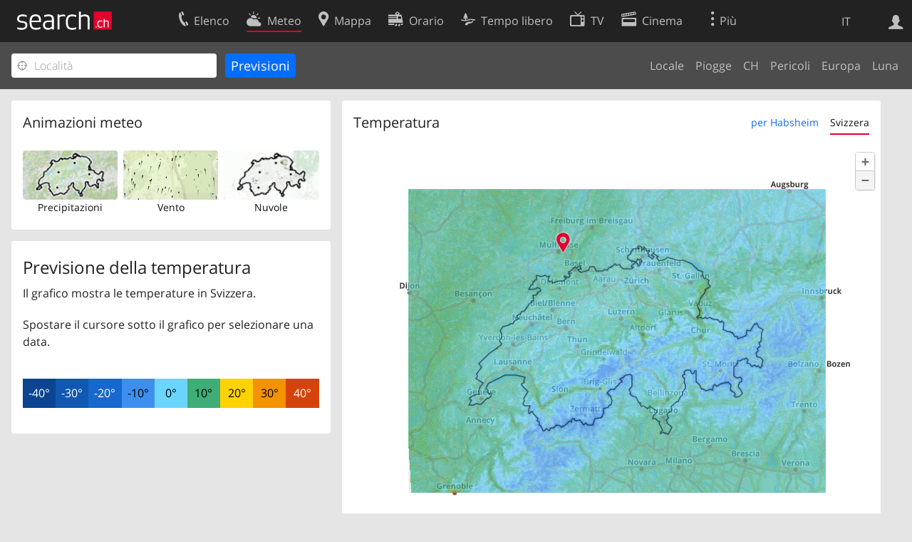

--- FILE ---
content_type: text/html; charset=utf-8
request_url: https://search.ch/meteo/temp/Habsheim.it.html
body_size: 6865
content:
<!DOCTYPE html>
<html lang="it" class="no-js ua-os-mac">
<head><meta http-equiv="Content-Type" content="text/html; charset=utf-8">
<link rel="shortcut icon" href="//search.ch/lib/favicon.ico?c=3">
<title>Temperatura - search.ch</title>
<script>document.documentElement.className = document.documentElement.className.replace(/(^|\s)no-js(\s|$)/, '$1js$2');</script>
<link rel="stylesheet" href="//search.ch/lib/itjs/?files=fonts.css,searchlib.css,searchlib-full.css&amp;c=4aff6ba1d4">
<link rel="stylesheet" href="/meteo/itjs/?files=meteo.css,meteo-full.css&amp;c=b7d2aacd0c">
<meta name="viewport" content="initial-scale=1.0, width=device-width, viewport-fit=cover">
<meta name="apple-mobile-web-app-title" content="Temperatura">
<meta name="theme-color" content="#000">
<meta name="google-adsense-account" content="ca-pub-3914417089986499">
<meta name="referrer" content="origin-when-cross-origin">
<link rel="apple-touch-icon-precomposed" href="//search.ch/lib/images/touch/meteo.png">
<meta name="msapplication-TileImage" content="//search.ch/lib/images/touch/meteo.png">
<meta name="msapplication-TileColor" content="#e4002c">
<link rel="alternate" hreflang="x-default" title=" " href="https://search.ch/meteo/temp/Habsheim">
<link rel="alternate" hreflang="fr" title="fr" href="https://search.ch/meteo/temp/Habsheim.fr.html">
<link rel="alternate" hreflang="it" title="it" href="https://search.ch/meteo/temp/Habsheim.it.html">
<link rel="alternate" hreflang="en" title="en" href="https://search.ch/meteo/temp/Habsheim.en.html">
<script>window.dataLayer=[{"PageType":"Weather","platform":"web","LoginType":"Visitor","Slot":"meteo","PageLanguage":"it"}];</script>
<script>window.kameleoonQueue = window.kameleoonQueue || [];</script>
<script src="https://hm236qt78z.kameleoon.io/kameleoon.js" async fetchpriority="high"></script>
</head>
<body class="sl-lang-it ux-audit ua-os-mac ua-chrome sl-service-meteo sl-service-meteo-temp"><div style="position:absolute"><noscript><img class="audit" alt="" style="width:0; height:0; border:0; padding:0" src="//search.ch/audit/NCP/meteo/it/temp_habsheim"></noscript><script>(new Image()).src = '//search.ch/audit/NCP/meteo/it/temp_habsheim?d=' + Math.random()</script>
</div>
<div><img class="sl-printonly sl-logo-print" alt="search.ch" src="//search.ch/lib/images/search-logo-print.svg?c=ae4bf65605"><div class="sl-nav-container sl-screenonly"><div class="sl-nav"><div class="sl-nav-inner"><a href="//search.ch/index.it.html" title="Pagina iniziale"><div id="sl-logo" class="sl-logo left"></div>
</a><div class="sl-login-container sl-form" id="sl-profile-badge-container"><a class="sl-profile-badge" href="#sl-login" title="Accesso"><span class="sl-icon-monospace sl-icon-profile"></span></a></div>
<div id="sl-language-selector" class="sl-language-selector-desktop"><div class="sl-language-list"><a href="//search.ch/meteo/temp/Habsheim" class="sl_state_link">DE</a><a href="//search.ch/meteo/temp/Habsheim.fr.html" class="sl_state_link">FR</a><a href="//search.ch/meteo/temp/Habsheim.it.html" class="sl_state_link sl-is-active">IT</a><a href="//search.ch/meteo/temp/Habsheim.en.html" class="sl_state_link">EN</a></div>
</div>
<ul class="sl-nav-items-container"><li class="sl-nav-item" data-moveable title="Elenco telefonico svizzero"><a id="sl-menu-link-tel" class="sl-menu-link sl-vertical-center" href="//search.ch/tel/index.it.html"><span class="sl-icon-monospace sl-icon-service-tel"></span><span class="sl-menu-title">Elenco</span></a></li><li class="sl-nav-item sl-menu-active" data-moveable title=""><a id="sl-menu-link-meteo" class="sl-menu-link sl-vertical-center" href="//search.ch/meteo/index.it.html"><span class="sl-icon-monospace sl-icon-service-meteo"></span><span class="sl-menu-title">Meteo</span></a></li><li class="sl-nav-item" data-moveable title="Cartina interattiva della Svizzera con itinerari"><a id="sl-menu-link-map" class="sl-menu-link sl-vertical-center" href="//search.ch/map/index.it.html"><span class="sl-icon-monospace sl-icon-service-map"></span><span class="sl-menu-title">Mappa</span></a></li><li class="sl-nav-item" data-moveable title="Pianificare il viaggio con i mezzi pubblici"><a id="sl-menu-link-oev" class="sl-menu-link sl-vertical-center" href="//search.ch/orario/index.it.html"><span class="sl-icon-monospace sl-icon-service-oev"></span><span class="sl-menu-title">Orario</span></a></li><li class="sl-nav-item" data-moveable title="Tempo libero"><a id="sl-menu-link-freizeit" class="sl-menu-link sl-vertical-center" href="//search.ch/libero/index.it.html"><span class="sl-icon-monospace sl-icon-service-freizeit"></span><span class="sl-menu-title">Tempo libero</span></a></li><li class="sl-nav-item" data-moveable title="Programma TV"><a id="sl-menu-link-tv" class="sl-menu-link sl-vertical-center" href="//search.ch/tv/index.it.html"><span class="sl-icon-monospace sl-icon-service-tv"></span><span class="sl-menu-title">TV</span></a></li><li class="sl-nav-item" data-moveable title="Programmazione cinema"><a id="sl-menu-link-kino" class="sl-menu-link sl-vertical-center" href="//search.ch/cine/index.it.html"><span class="sl-icon-monospace sl-icon-service-kino"></span><span class="sl-menu-title">Cinema</span></a></li><li class="sl-nav-item" data-moveable title="bollettino della neve per più di 200 località svizzere in cui praticare sport invernali"><a id="sl-menu-link-meteo/snow" class="sl-menu-link sl-vertical-center" href="//search.ch/meteo/snow.it.html"><span class="sl-icon-monospace sl-icon-service-snow"></span><span class="sl-menu-title">Neve</span></a></li><li class="sl-nav-item" data-moveable title="Ricerca nel Web"><a id="sl-menu-link-web" class="sl-menu-link sl-vertical-center" href="//search.ch/web/index.it.html"><span class="sl-icon-monospace sl-icon-service-web"></span><span class="sl-menu-title">Ricerca Web</span></a></li><li class="sl-nav-item" data-moveable title=""><a id="sl-menu-link-app" class="sl-menu-link sl-vertical-center" href="//search.ch/app/index.it.html"><span class="sl-icon-monospace sl-icon-service-app"></span><span class="sl-menu-title">Applicazione</span></a></li><li class="sl-nav-item"><a id="sl-more-link" class="sl-menu-link sl-vertical-center" href="#sl-flyout-menu"><span class="sl-icon-monospace sl-icon-more"></span><span class="sl-menu-title">Più</span></a></li></ul>
<div id="sl-login" class="sl-login-container sl-form"><form method="post" action="//login.search.ch/login.it.html"><ul class="sl-floatlist"><li class="sl-floatlist-newline spacer"><a class="sl-text-link" href="//login.search.ch/settings/services.it.html?f=https%3A%2F%2Fsearch.ch%2Fmeteo%2Ftemp%2FHabsheim.it.html"><span>Informazioni personali »</span></a></li>
<li class="sl-floatlist-newline sl-readtext">Accesso:</li>
<li class="sl-login-input"><input type="text" placeholder="Nome utente" name="LoginName" tabindex="1"><div class="sl-form-row-field-action-right sl-icon-clear" style="display:none"></div>
</li>
<li class="sl-login-input"><input type="password" placeholder="Password" name="Password" tabindex="1"><input type="hidden" name="Token" value="1d0ffb50121cfec87a6385bdafeffa9a"><div class="sl-form-row-field-action-right sl-icon-clear" style="display:none"></div>
</li>
<li class="sl-floatlist-newline spacer"><input type="hidden" name="f" value="https://search.ch/meteo/temp/Habsheim.it.html"><input type="submit" class="" value="OK" tabindex="1"></li>
<li><a class="sl-text-link" href="//login.search.ch/register.it.html?f=https%3A%2F%2Fsearch.ch%2Fmeteo%2Ftemp%2FHabsheim.it.html"><span>Registratevi</span></a></li>
<li class="sl-floatlist-newline spacer"><a class="sl-text-link" href="//login.search.ch/forgotpassword.it.html?f=https%3A%2F%2Fsearch.ch%2Fmeteo%2Ftemp%2FHabsheim.it.html"><span>Dimenticata la password</span></a></li>
<li class="sl-floatlist-newline sl-readtext">o</li>
<li class="sl-floatlist-newline socialbutton"><a rel="nofollow" class="sl-sociallogin-localch sl-text-link sl-button" href="//login.search.ch/login/localch.it.html?f=https%3A%2F%2Fsearch.ch%2Fmeteo%2Ftemp%2FHabsheim.it.html&amp;mode=login&amp;nonce=1768511967ge3887c6c9e9a092d4303d299683e7be5g0ce27ea1c1e2d8a3ebb156b7c87528d533fc689c704d88d53a8767394915405dgb887b97f64e0b77516f4d73abd3bad7c" data-state="{&quot;forward_url&quot;:&quot;https:\/\/search.ch\/meteo\/temp\/Habsheim.it.html&quot;,&quot;mode&quot;:&quot;login&quot;}" data-nonce="1768511967ge3887c6c9e9a092d4303d299683e7be5g0ce27ea1c1e2d8a3ebb156b7c87528d533fc689c704d88d53a8767394915405dgb887b97f64e0b77516f4d73abd3bad7c"><img class="sl-share-icon" src="//search.ch/lib/images/social/localch.svg?c=141c7389a2" alt=""><span>Accedi con local.ch</span></a></li>
<li class="sl-floatlist-newline socialbutton"><a rel="nofollow" class="sl-sociallogin-apple sl-text-link sl-button" href="//login.search.ch/login/apple.it.html?f=https%3A%2F%2Fsearch.ch%2Fmeteo%2Ftemp%2FHabsheim.it.html&amp;mode=login&amp;nonce=1768511967ge3887c6c9e9a092d4303d299683e7be5g0ce27ea1c1e2d8a3ebb156b7c87528d533fc689c704d88d53a8767394915405dgb887b97f64e0b77516f4d73abd3bad7c" data-state="{&quot;forward_url&quot;:&quot;https:\/\/search.ch\/meteo\/temp\/Habsheim.it.html&quot;,&quot;mode&quot;:&quot;login&quot;}" data-nonce="1768511967ge3887c6c9e9a092d4303d299683e7be5g0ce27ea1c1e2d8a3ebb156b7c87528d533fc689c704d88d53a8767394915405dgb887b97f64e0b77516f4d73abd3bad7c"><img class="sl-share-icon" src="//search.ch/lib/images/social/apple.svg?c=ef7e622b8b" alt=""><span>Accedi con Apple</span></a></li>
<li class="sl-floatlist-newline socialbutton"><a rel="nofollow" class="sl-sociallogin-facebook sl-text-link sl-button" href="//login.search.ch/login/facebook.it.html?f=https%3A%2F%2Fsearch.ch%2Fmeteo%2Ftemp%2FHabsheim.it.html&amp;mode=login&amp;nonce=1768511967ge3887c6c9e9a092d4303d299683e7be5g0ce27ea1c1e2d8a3ebb156b7c87528d533fc689c704d88d53a8767394915405dgb887b97f64e0b77516f4d73abd3bad7c" data-state="{&quot;forward_url&quot;:&quot;https:\/\/search.ch\/meteo\/temp\/Habsheim.it.html&quot;,&quot;mode&quot;:&quot;login&quot;}" data-nonce="1768511967ge3887c6c9e9a092d4303d299683e7be5g0ce27ea1c1e2d8a3ebb156b7c87528d533fc689c704d88d53a8767394915405dgb887b97f64e0b77516f4d73abd3bad7c"><img class="sl-share-icon" src="//search.ch/lib/images/social/facebook.svg?c=f912f2fa26" alt=""><span>Accedi con Facebook</span></a></li>
<li class="sl-floatlist-newline socialbutton"><a rel="nofollow" class="sl-sociallogin-google sl-text-link sl-button" href="//login.search.ch/login/google.it.html?f=https%3A%2F%2Fsearch.ch%2Fmeteo%2Ftemp%2FHabsheim.it.html&amp;mode=login&amp;nonce=1768511967ge3887c6c9e9a092d4303d299683e7be5g0ce27ea1c1e2d8a3ebb156b7c87528d533fc689c704d88d53a8767394915405dgb887b97f64e0b77516f4d73abd3bad7c" data-state="{&quot;forward_url&quot;:&quot;https:\/\/search.ch\/meteo\/temp\/Habsheim.it.html&quot;,&quot;mode&quot;:&quot;login&quot;}" data-nonce="1768511967ge3887c6c9e9a092d4303d299683e7be5g0ce27ea1c1e2d8a3ebb156b7c87528d533fc689c704d88d53a8767394915405dgb887b97f64e0b77516f4d73abd3bad7c"><img class="sl-share-icon" src="//search.ch/lib/images/social/google.svg?c=5ea4cb398a" alt=""><span>Accedi con Google</span></a></li>
<li class="sl-floatlist-newline socialbutton"><a rel="nofollow" class="sl-sociallogin-linkedin sl-text-link sl-button" href="//login.search.ch/login/linkedin.it.html?f=https%3A%2F%2Fsearch.ch%2Fmeteo%2Ftemp%2FHabsheim.it.html&amp;mode=login&amp;nonce=1768511967ge3887c6c9e9a092d4303d299683e7be5g0ce27ea1c1e2d8a3ebb156b7c87528d533fc689c704d88d53a8767394915405dgb887b97f64e0b77516f4d73abd3bad7c" data-state="{&quot;forward_url&quot;:&quot;https:\/\/search.ch\/meteo\/temp\/Habsheim.it.html&quot;,&quot;mode&quot;:&quot;login&quot;}" data-nonce="1768511967ge3887c6c9e9a092d4303d299683e7be5g0ce27ea1c1e2d8a3ebb156b7c87528d533fc689c704d88d53a8767394915405dgb887b97f64e0b77516f4d73abd3bad7c"><img class="sl-share-icon" src="//search.ch/lib/images/social/linkedin.svg?c=c1b8d81f93" alt=""><span>Accedi con LinkedIn</span></a></li>
<li class="sl-floatlist-newline sl-readtext sl-smaller">Si prega di prendere atto che si applicano le nostre nuove <a href="//search.ch/privacy.it.html">informative sulla protezione dei dati</a>, così come le <a href="//search.ch/terms.it.html">condizioni di utilizzo</a> modificate.</li>
</ul>
</form>
</div>
</div>
</div>
<div id="sl-service-form-container" class="sl-screenonly"><form action="/meteo/temp.it.html"><div class="sl-form-row with-submit meteo-inputfield"><div class="sl-form-row-field"><input class="sl-locateme sl-form-row-field-action-tail" type="text" name="plz_ort" id="plz_ort" placeholder="Località" tabindex="1"><div class="sl-form-row-field-action-right sl-icon-clear" style="display:none"></div>
<div id="plz_ort-completion"></div>
</div>
<input id="meteo-submit" type="submit" value="Previsioni" tabindex="1"></div>
<div class="meteo-subnav"><ul class="sl-floatlist sl-subnav-list"><li class="meteo-subnav-local"><a href="/meteo/index.it.html">Locale</a></li>
<li class="meteo-subnav-prognosis"><a href="/meteo/prognosis.it.html">Piogge</a></li>
<li class="meteo-subnav-ch"><a href="/meteo/ch.it.html">CH</a></li>
<li class="meteo-subnav-alertmap"><a href="/meteo/alertmap.it.html">Pericoli</a></li>
<li class="meteo-subnav-europa"><a href="/meteo/europa.it.html">Europa</a></li>
<li class="meteo-subnav-astro"><a href="/meteo/astro.it.html">Luna</a></li>
</ul>
</div>
</form>
</div>
</div>
<div class="sl-tribune-ad ad-block" style="display: none"></div>
<div class="sl-content sl-cards-container"><div class="sl-col sl-col-3"><section class="sl-card"><div class="sl-card-inner"><header><h2 class="sl-card-header-title">Animazioni meteo</h2>
</header>
<div class="sl-card-body"><ul class="meteo-cosmolinks"><li class="meteo-forecastlink"><a href="/meteo/prognosis/Habsheim.it.html" id="meteo_PREC_thumbnail" class="meteomapcontainer-small meteoimg1-small"><img class="meteomapimg-small meteo-forecastimg meteoimg1-small" src="/meteo/images/meteomap1e_small.jpg" alt=""><img class="prognosisimg-small meteo-forecastimg meteoimg1-small" src="/meteo/images/cosmo/PREC1/1768511400.png" alt=""><img id="#meteomap_PREC_outline" class="meteomap-outline-small meteo-forecastimg meteoimg1-small" src="/meteo/images/meteomap1e_outline_small.png" alt="Precipitazioni"></a><a href="/meteo/prognosis.it.html">Precipitazioni</a></li>
<li class="meteo-forecastlink"><a href="/meteo/wind/Habsheim.it.html" id="meteo_FF_10M_thumbnail" class="meteomapcontainer-small meteoimg1-small"><img class="meteomapimg-small meteo-forecastimg meteoimg1-small" src="//search.ch/map/chmap.png?layer=sym&amp;base=598339,286452&amp;w=119&amp;h=87&amp;zd=128" alt=""><img class="prognosisimg-small meteo-forecastimg meteoimg1-small" src="/meteo/images/0.gif" alt=""></a><a href="/meteo/wind.it.html">Vento</a></li>
<li class="meteo-forecastlink"><a href="/meteo/cloud/Habsheim.it.html" id="meteo_CLCT_thumbnail" class="meteomapcontainer-small meteoimg1-small"><img class="meteomapimg-small meteo-forecastimg meteoimg1-small" src="/meteo/images/meteomap1e_aerial_small.jpg" alt=""><img class="prognosisimg-small meteo-forecastimg meteoimg1-small" src="/meteo/images/cosmo/CLCT1/1768511400.png" alt=""><img id="#meteomap_CLCT_outline" class="meteomap-outline-small meteo-forecastimg meteoimg1-small" src="/meteo/images/meteomap1e_outline_small.png" alt="Nuvole"></a><a href="/meteo/cloud.it.html">Nuvole</a></li>
</ul>
</div>
</div>
</section>
<section class="sl-card"><div class="sl-card-inner"><div class="sl-card-body"><div class="meteo-prognosis-info"><h4>Previsione della temperatura</h4><p>Il grafico mostra le temperature in Svizzera.</p><div id="jonly_info" style="visibility:hidden"><p>Spostare il cursore sotto il grafico per selezionare una data.</p></div></div>
<br>
<ul id="prognosisscale"><li class="meteo-scale-colors" style="background-color:rgb(11,68,145);;color:white">-40°</li>
<li class="meteo-scale-colors" style="background-color:rgb(17,88,178);;color:white">-30°</li>
<li class="meteo-scale-colors" style="background-color:rgb(23,104,206);;color:white">-20°</li>
<li class="meteo-scale-colors" style="background-color:rgb(62,143,237);;color:black">-10°</li>
<li class="meteo-scale-colors" style="background-color:rgb(106,214,255);;color:black">0°</li>
<li class="meteo-scale-colors" style="background-color:rgb(62,173,118);;color:black">10°</li>
<li class="meteo-scale-colors" style="background-color:rgb(255,211,0);;color:black">20°</li>
<li class="meteo-scale-colors" style="background-color:rgb(244,146,0);;color:black">30°</li>
<li class="meteo-scale-colors" style="background-color:rgb(213,67,13);;color:white">40°</li>
</ul>
</div>
</div>
</section>
</div>
<div class="sl-col sl-col-5"><section class="sl-card meteo-prognosis meteo-T2m"><div class="sl-card-inner"><header><h2 class="sl-card-header-title" style="float:left">Temperatura</h2>
<ul class="sl-card-action sl-floatlist sl-subnav-list meteo-prognosis-subnav"><li class=""><a id="meteo-thirdnav-local" class="bluelink" href="#" onclick="Prognosis &amp;&amp; Prognosis.player &amp;&amp; Prognosis.init_view_local(true); Prognosis.store_init_view(&quot;local&quot;); return false">per Habsheim</a></li>
<li class=""><a id="meteo-thirdnav-ch" class="bluelink" href="#" onclick="Prognosis &amp;&amp; Prognosis.player &amp;&amp; Prognosis.init_view_ch(true); Prognosis.store_init_view(&quot;ch&quot;); return false">Svizzera</a></li>
</ul>
<div style="clear:both; height:0"> </div>
</header>
<div class="sl-card-body"><div style="position:relative; height:0;z-index:30"><img id="throbber" src="/meteo/images/throbber.gif" alt="" class="sl-no-js-hidden "></div>
<div id="meteoprognosis_container"><div id="meteoprognosis"><img id="posimg" src="/meteo/images/circle.png" style="position:absolute;width:23px;height:23px;left:218px;top:90px;z-index:21" title="Habsheim" alt=""><div id="prognosistitle" class="nonly">Passato Oggi alle 22:10</div>
</div>
<div id="nowindicator" class="meteo-nowindicator"></div>
<table id="prognosisplayer" class="sl-screenonly"><tr><td class="meteo-playbutton-container" style="width:32px"><img id="play" src="/meteo/images/0.gif" class="meteo-playbutton" alt="Play"></td>
<td><div id="meteoslider"><img class="slider_played" src="/meteo/images/0.gif" alt=""><img class="slider_loaded" src="/meteo/images/0.gif" alt=""><img class="slider_toload" src="/meteo/images/0.gif" alt=""></div>
</td>
</tr>
</table>
</div>
</div>
</div>
</section>
</div>
<div class="sl-copyright meteo-footer">Dati © by <a href="https://www.meteosvizzera.admin.ch/home.html">MeteoSvizzera</a></div>
</div>
<div class="sl-footer"><div class="sl-flyout-menu" id="sl-flyout-menu"><div class="sl-more-column"><ul id="sl-more-links-list" class="sl-more-links-list"></ul>
</div>
<div class="sl-footer-column"><ul class="sl-footer-link-list"><li><a href="//www.localsearch.ch/it/il-vostro-profilo">Il vostro profolio</a></li>
<li><a href="https://cc.localsearch.ch/?language=it">Area clienti</a></li>
<li><a href="//search.ch/about.it.html">Informazioni Legali</a></li>
<li><a href="//search.ch/contact.it.html?s=meteo">Contatti</a></li>
<li><a href="//search.ch/terms.it.html">Condizioni d’uso</a></li>
<li><a href="//search.ch/privacy.it.html">Protezione dei dati</a></li>
<li><a href="//search.ch/cookiepolicy.it.html">Politica sui cookie</a></li>
<li><a href="javascript:Optanon.ToggleInfoDisplay()">Preferenze cookie</a></li>
<li><a href="//api.search.ch/index.it.html">Sviluppatori</a></li>
</ul>
</div>
</div>
</div>
</div>
<script>window.trace += "e";; var env = {"coverage":[1768424400,1768425000,1768425600,1768426200,1768426800,1768427400,1768428000,1768428600,1768429200,1768429800,1768430400,1768431000,1768431600,1768432200,1768432800,1768433400,1768434000,1768434600,1768435200,1768435800,1768436400,1768437000,1768437600,1768438200,1768438800,1768439400,1768440000,1768440600,1768441200,1768441800,1768442400,1768443000,1768443600,1768444200,1768444800,1768445400,1768446000,1768446600,1768447200,1768447800,1768448400,1768449000,1768449600,1768450200,1768450800,1768451400,1768452000,1768452600,1768453200,1768453800,1768454400,1768455000,1768455600,1768456200,1768456800,1768457400,1768458000,1768458600,1768459200,1768459800,1768460400,1768461000,1768461600,1768462200,1768462800,1768463400,1768464000,1768464600,1768465200,1768465800,1768466400,1768467000,1768467600,1768468200,1768468800,1768469400,1768470000,1768470600,1768471200,1768471800,1768472400,1768473000,1768473600,1768474200,1768474800,1768475400,1768476000,1768476600,1768477200,1768477800,1768478400,1768479000,1768479600,1768480200,1768480800,1768481400,1768482000,1768482600,1768483200,1768483800,1768484400,1768485000,1768485600,1768486200,1768486800,1768487400,1768488000,1768488600,1768489200,1768489800,1768490400,1768491000,1768491600,1768492200,1768492800,1768493400,1768494000,1768494600,1768495200,1768495800,1768496400,1768497000,1768497600,1768498200,1768498800,1768499400,1768500000,1768500600,1768501200,1768501800,1768502400,1768503000,1768503600,1768504200,1768504800,1768505400,1768506000,1768506600,1768507200,1768507800,1768508400,1768509000,1768509600,1768510200,1768510800,1768511400,1768512000,1768512600,1768513200,1768513800,1768514400,1768515000,1768515600,1768516200,1768516800,1768517400,1768518000,1768518600,1768519200,1768519800,1768520400,1768521000,1768521600,1768522200,1768522800,1768523400,1768524000,1768524600,1768525200,1768525800,1768526400,1768527000,1768527600,1768528200,1768528800,1768529400,1768530000,1768530600,1768531200,1768531800,1768532400,1768533000,1768533600,1768534200,1768534800,1768535400,1768536000,1768536600,1768537200,1768537800,1768538400,1768539000,1768539600,1768540200,1768540800,1768541400,1768542000,1768542600,1768543200,1768543800,1768544400,1768545000,1768545600,1768546200,1768546800,1768547400,1768548000,1768548600,1768549200,1768549800,1768550400,1768551000,1768551600,1768552200,1768552800,1768553400,1768554000,1768554600,1768555200,1768555800,1768556400,1768557000,1768557600,1768558200,1768558800,1768559400,1768560000,1768560600,1768561200,1768561800,1768562400,1768563000,1768563600,1768564200,1768564800,1768565400,1768566000,1768566600,1768567200,1768567800,1768568400,1768569000,1768569600,1768570200,1768570800,1768571400,1768572000,1768572600,1768573200,1768573800,1768574400,1768575000,1768575600,1768576200,1768576800,1768577400,1768578000,1768578600,1768579200,1768579800,1768580400,1768581000,1768581600,1768582200,1768582800,1768583400,1768584000,1768584600,1768585200,1768585800,1768586400,1768587000,1768587600,1768588200,1768588800,1768589400,1768590000,1768590600,1768591200,1768591800,1768592400,1768593000,1768593600,1768594200,1768594800,1768595400,1768596000,1768596600,1768597200,1768597800,1768598400,1768599000,1768599600,1768600200,1768600800,1768601400,1768602000,1768602600,1768603200,1768603800,1768604400,1768605000,1768605600,1768606200,1768606800,1768607400,1768608000,1768608600,1768609200,1768609800,1768610400,1768611000,1768611600,1768612200,1768612800,1768613400,1768614000,1768614600,1768615200,1768615800,1768616400,1768617000,1768617600,1768618200,1768618800],"empty":[],"imgcount":325,"i_now":145,"wind_startframe":0,"starttime":1768424400,"interval_mins":10,"imagedir":"\/\/search.ch\/meteo\/images\/cosmo\/T2m1\/","T":{"meteo_prognosis_sliderlabel2":"","meteo_prognosis_sliderlabel1":"","meteo_cosmo_toggle_show":"Visionare radar pioggia","meteo_cosmo_toggle_hide":"Radar pioggia","weekday0":"Domenica","weekday1":"Lunedì","weekday2":"Martedì","weekday3":"Ieri","weekday4":"Oggi","weekday5":"Domani","weekday6":"Sabato","sl_locateme_denied":"Voi non ci avete permesso di consultarla per quanto riguarda la vostra attuale posizione.","sl_locateme_error":"Impossibile determinare la posizione attuale.","sl_locateme_retry":"Rilevare nuovamente la posizione","sl_share_page":"Condividere la pagina"},"apptype":false,"os":"mac","titlemargin":-20,"cosmotype":"T2m","mapurl":"\/\/search.ch\/map\/api\/map.it.js","map_latlng_bounds":[[45.18624,5.023348],[48.389974,11.457574]],"fg_local":"\/\/search.ch\/map\/chmap.png?layer=sym&base=598339,286452&w=594&h=434&zd=32","bg_local":"\/\/search.ch\/map\/chmap.png?layer=fg,pois,ruler&pixelratio=2&base=598339,286452&w=594&h=434&zd=32","fg_ch":"\/meteo\/images\/meteomap1e_aerial.jpg","bg_ch":"\/meteo\/images\/meteomap1e_outline.png","zips":[],"use_map_api":true,"use_maplibre":null,"prognosis_circlesize":23,"prognosis_width":585,"prognosis_height":426,"prognosis_left":218,"prognosis_top":90,"imagetype":"jpg","show_position":true,"map_bbox":{"x":218,"y":90,"w":477,"h":349,"scale":0.032},"map_server":"\/\/search.ch\/map\/","map_api":{"bbox_local":["7.397404","47.708557","7.469225","47.745623"],"bbox_ch":[5.023348,45.18624,11.457574,48.389974],"state_local":1,"zd_local":32,"zd_ch":1024,"lat":47.728654,"lon":7.416498,"mx":598339,"my":286452,"zd":32,"CH_BOUNDS_WGS84_SOUTH":45.81,"CH_BOUNDS_WGS84_NORTH":47.81,"CH_BOUNDS_WGS84_WEST":5.95,"CH_BOUNDS_WGS84_EAST":10.5,"MAP_BOUNDS_WGS84_SOUTH":45.18624,"MAP_BOUNDS_WGS84_NORTH":48.389974,"MAP_BOUNDS_WGS84_WEST":5.023348,"MAP_BOUNDS_WGS84_EAST":11.457574,"xmin":421000,"ymin":11000,"xmax":898000,"ymax":360000,"width":477,"height":349},"init_view":"ch","autoinit_prognosis":true,"wind_animation_id":"#meteo_FF_10M_thumbnail","wind_outline_id":"#meteomap_FF_10M_outline","wind_animate":false,"wind":{"bounds":"7.3979187011719,47.719694337444,7.4349975585937,47.737707133052","zoom":11,"width":108,"height":78,"grid_points_full":7,"grid_points_non_full":4,"limit":1,"windscale_tooltip_show":false,"time":1768510800},"audit_url":"\/\/search.ch\/audit\/CP\/meteo\/it\/temp_habsheim","lang":"it","lib_url":"\/\/search.ch\/lib\/","page":"temp_habsheim","bench":1,"servertype":"live","services_onedomain":["app","freizeit","freizeit","loisir","libero","leisure","kino","kino","cine","cine","kino","map","maps","route","velo","bici","bike","fahrrad","meteo","oev","fahrplan","horaire","orario","timetable","route","snow","tel","tv","web","lib","mapgen","portal","routebackend","test","alarm","billy","clips","dofta","envis","hulda","inbyn","jubla","kura","norbo","oxel","pugg","qvart","rusig","trotsig","uldum","vaken","wilse","xaxig","yucca","zita","akut","boren","charm","dimma","devel","twin"],"service_path":"meteo","ua":{"os":"mac","osversion":"10.15.7","apptype":false,"appversion":0,"full":true},"post":0};; new Image().src = "//search.ch/lib/sizes.gif?w=" + window.innerWidth + "&h=" + window.innerHeight + "&r=" + (window.devicePixelRatio ? window.devicePixelRatio : 1) + "&f=" + window.getComputedStyle(document.querySelector("html")).getPropertyValue("font-size"); window.onerror = function (errmsg, file, line, column, errorObj) {
	var stack = errorObj && errorObj.stack ? errorObj.stack : "";
	var errstr = typeof errmsg !== 'string' ? 'event keys:' + Object.keys(errmsg).join() : errmsg;
	var el = document.activeElement;
	var typing = el && (el.tagName.toLowerCase() == 'input' && el.type == 'text' || el.tagName.toLowerCase() == 'textarea');
	if (!typing && !window.sl_noretry && errstr.match(/SyntaxError/) && !window.location.href.match(/retry=/) && !env.post)
		window.location.replace(window.location.href + (window.location.search ? "&retry=2" : "?retry=2"))
	else if (!window.sl_errurl)
		window.sl_errurl = (new Image()).src = ("/meteo/itjs/error.gif?errmsg=" + encodeURIComponent(errstr) + "&file=" + encodeURIComponent(file) + "&line=" + line + "&column=" + column + "&trace=" + window.trace.substr(9) + "&gotjs=" + encodeURIComponent(window.it_gotjs) + '&stack=' + encodeURIComponent(stack)).substr(0, 3900);
	
}
window.trace += "E";</script>
<script src="/meteo/itjs/?files=jquerybuild.js%3Fui%3Dwidget-position-autocomplete-tooltip%26lang%3Dit,sl_core.js,sl.js,nav-full.js,service-form.js,geo.js,overlay.js,sl_sortable.js,sl_state.js,sl_autocomplete.js,meteo.js,player.js,prognosis.js,wind.js&amp;c=161aa37a2f"></script>
<script>window.trace += "l";
			
			if (!("$" in window) && !window.location.href.match(/retry=/) && !env.post)
				window.location.replace(window.location.href + (window.location.search ? "&retry=1" : "?retry=1"));
			else
			$(document).ready(function () {
				window.sl_noretry = 1;
				$(document).on("click",".sl-banner .sl-icon-close", function() {
					$(this).closest(".sl-banner").animate({ height:0, padding:0 }, { duration:100, complete: function () { $(this).remove(); } })
						.find(".sl_bv").each(function() { new Image().src = "//search.ch/lib/images/0.gif?r=" + Math.random() + "&banner_close=" + this.id})
				});
				if ($(window).height() < 900 || $(window).width() < 1000)
					$(".sl-banner .sl-card-body, .sl-banner-brandingday").each(function() {
						var img = $(this).find("#embedad0,iframe,img");
						var imgwidth = img.width();
						var imgheight = img.height();
						var scale = imgheight > 150 && imgwidth > 900 ? 0.8 : 0;
						var origin = "top";
						if (imgwidth > $(window).width())
						{
							scale = ($(window).width() - 28) / imgwidth;
							origin = "top left";
						}
						if (scale)
						{
							var h = $(this).height() * scale;
							$(this).css({ "transform-origin":origin, transform:"scale(" + scale + ")", height:h + 10 });	// 2*5 pixel padding => + 10
							if ($(this).is("td"))
								$(this).closest("table").height(h).find("tr,td,td div").height(h);
						}
					});;search_state_init();
});window.trace += "L";</script>
</body>
</html>
